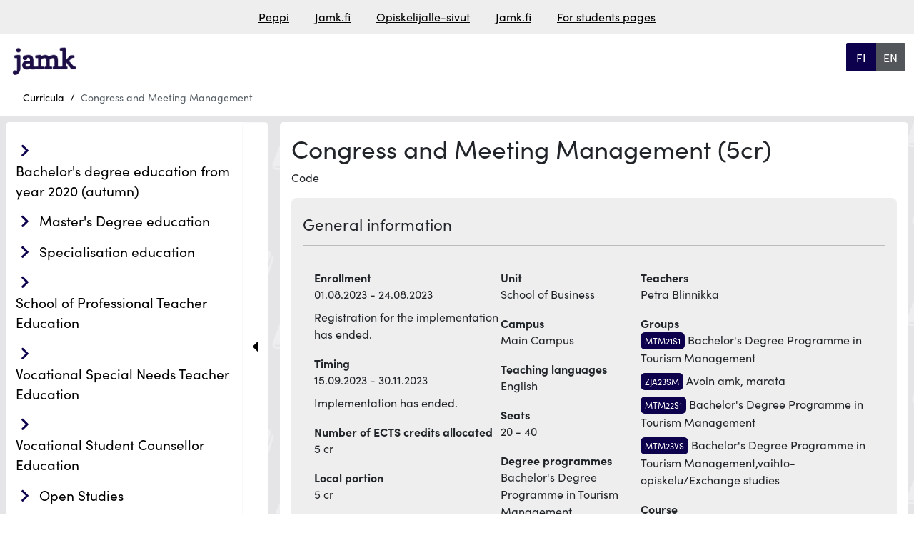

--- FILE ---
content_type: text/html; charset=UTF-8
request_url: https://opetussuunnitelmat.peppi.jamk.fi/realization/41930?lang=en
body_size: 11101
content:
<!doctype html>
<html lang="en" data-app-url="https://opetussuunnitelmat.peppi.jamk.fi">
<head>
    <meta charset="utf-8">
<meta name="viewport" content="width=device-width, initial-scale=1, shrink-to-fit=no">
<meta name="HandheldFriendly" content="true">
<meta name="MobileOptimized" content="width">

<meta name="csrf-token" content="gJsjjzoKGIg4No94DOEfSs6B3OrGxX1z28F2Z6LX">


<base href="/">

<title>
                  Congress and Meeting Management
     |
    Curricula, JAMK
</title>

<meta name="description" content="Congress and Meeting Management | Curricula, JAMK">

    <link rel="stylesheet" href="https://use.typekit.net/vaw6eax.css">


<script defer src="https://opetussuunnitelmat.peppi.jamk.fi/js/lib/bootstrap.bundle.min.js?u=1754913978"></script>
<script defer src="https://opetussuunnitelmat.peppi.jamk.fi/js/lib/anchor.min.js?u=1754913978"></script>



<link type="text/css" rel="stylesheet" href="https://opetussuunnitelmat.peppi.jamk.fi/css/lib/bootstrap.min.css?u=1754913978" />
<link type="text/css" rel="stylesheet" href="https://opetussuunnitelmat.peppi.jamk.fi/assets/css/fontawesome660-all.min.css?u=1754913978" />



<link type="text/css" rel="stylesheet" href="https://opetussuunnitelmat.peppi.jamk.fi/css/index.css?u=1760353978" />
<link type="text/css" rel="stylesheet" href="https://opetussuunnitelmat.peppi.jamk.fi/css/custom_styles.css?u=1754913978" />


<meta property="og:title" content="     Congress and Meeting Management  ">
<meta property="og:description" content="Congress and Meeting Management | Curricula, JAMK">
<meta property="og:image" content="">
<meta property="og:url" content="https://opetussuunnitelmat.peppi.jamk.fi/realization/41930">
<meta property="og:type" content="website">
<meta property="og:site_name" content="Curricula, JAMK">
<meta property="og:locale" content="en">

<meta name="twitter:card" content="">
<meta name="twitter:title" content="     Congress and Meeting Management  ">
<meta name="twitter:description" content="Congress and Meeting Management | Curricula, JAMK">
<meta name="twitter:image" content="">









                            


    <link rel="icon" type="image/svg+xml" href="https://opetussuunnitelmat.peppi.jamk.fi/img/favicon.svg">


    <link rel="alternate" hreflang="fi" href="https://opetussuunnitelmat.peppi.jamk.fi/realization/41930?lang=fi">
    <link rel="alternate" hreflang="en" href="https://opetussuunnitelmat.peppi.jamk.fi/realization/41930?lang=en">
<link rel="alternate" hreflang="x-default"
      href="https://opetussuunnitelmat.peppi.jamk.fi/realization/41930?lang=en">

<link rel="canonical" href="https://opetussuunnitelmat.peppi.jamk.fi/realization/41930">





<script type="application/ld+json">
    {"@context":"https://schema.org","@type":"BreadcrumbList","itemListElement":[{"@type":"ListItem","position":1,"name":"Curricula","item":"https://opetussuunnitelmat.peppi.jamk.fi"}]}
</script>
</head>
<body class="">

            <header class="container-fluid roo-header">
    <div id="top" class="accessibility-shortcuts">
        <a href="https://opetussuunnitelmat.peppi.jamk.fi/realization/41930#main-content"
           class="sr-only sr-only-focusable"> Skip to main content</a>
        
    </div>

    <div class="row linkbar p-1">
                    <div class="screen-reader-only">Link list</div>
<div class="roo-link-bar m-auto ">
    <ul class="text-center p-0 m-2">
                                                        <li class="m-auto d-inline"><a class="pe-3 ps-3" href="https://peppi.jamk.fi">Peppi</a></li>
                                                                                    <li class="m-auto d-inline"><a class="pe-3 ps-3" href="https://www.jamk.fi/">Jamk.fi</a></li>
                                                                                    <li class="m-auto d-inline"><a class="pe-3 ps-3" href="https://www.jamk.fi/fi/opiskelijalle">Opiskelijalle-sivut</a></li>
                                                                                    <li class="m-auto d-inline"><a class="pe-3 ps-3" href="https://www.jamk.fi/en/">Jamk.fi</a></li>
                                                                                    <li class="m-auto d-inline"><a class="pe-3 ps-3" href="https://www.jamk.fi/en/for-students">For students pages</a></li>
                                        </ul>

</div>
            </div>

    
    
        <div class="row d-flex justify-content-between roo-topHeader">
            <div class="col-7 col-sm-7 col-md-8 col-lg-9 col-xl-10">
                <div class="logo">
                    <div class="navbar-brand">
                                    <img src="https://opetussuunnitelmat.peppi.jamk.fi/img/logo.png" class="d-inline-block align-top"
                 alt="Jyväskylän Ammattikorkeakoulu" title="Jyväskylän Ammattikorkeakoulu"
                 fetchpriority="high"/>
            </div>
                </div>
            </div>

            <div class="col-4 col-sm-4 col-md-3 col-lg-2 col-xl-1">

                <div class="screen-reader-only">Choose language</div>
    <div class="roo-languageSelect btn-group">

                    <a class="w-100 btn btn-primary
    "
               aria-current="false"
               href="https://opetussuunnitelmat.peppi.jamk.fi/realization/41930?lang=fi"
            >
                <span class="screen-reader-only">siirry suomenkieliselle sivulle</span>
                <span aria-hidden="true"> FI</span>
            </a>
                    <a class="w-100 btn btn-primary
            active
    "
               aria-current="page"
               href="https://opetussuunnitelmat.peppi.jamk.fi/realization/41930?lang=en"
            >
                <span class="screen-reader-only">change language to english</span>
                <span aria-hidden="true"> EN</span>
            </a>
            </div>
            </div>
        </div>
    



    
    <div class="row">

        
        <div class="row justify-content-left roo-breadcrumb">
                            <nav aria-label="Breadcrumb">
    <div class="d-none d-md-block">
	<ol class="breadcrumb">
                                                                                        <li class="breadcrumb-item">
                            <a href="https://opetussuunnitelmat.peppi.jamk.fi">Curricula</a>
                        </li>
                                                                                                                <li class="breadcrumb-item item-disabled">
                    <a>Congress and Meeting Management</a>
                </li>
                                            	</ol>
    </div>
    <div class="d-md-none d-block">
        <ol class="breadcrumb">
                                                                                                                    <li class="breadcrumb-item">
                                <a href="https://opetussuunnitelmat.peppi.jamk.fi">
                                    <i class="fas fa-chevron-left"></i>
                                    Previous page: Curricula</a>
                            </li>
                                                                                                                                                            </ol>
    </div>
</nav>

                    </div>
    </div>


</header>
    <main class="container-fluid">

                    <div class="row">
                    <div class="roo-nav">
                                    <div class="navWrapper row">
    <div class="roo-sidebar roo-sidemenu">
        <nav class="navbar navbar-expand-lg col" aria-label="Main navigation">
            <button class="navbar-toggler m-auto" data-bs-toggle="collapse" data-bs-target=".navbar-collapse"
                    aria-controls="navbar-collapse">
                <span class="mobile-nav">
                        Menu
                    </span>
                <i class="fa-solid fa-bars"></i>
            </button>
            <div class="navbar-collapse collapse">
                <ul id="valikko"
    class="list-group list-group-flush collapse  show ">
                    <li class="bachelor&#039;s_degree_education_from_year_2020_(autumn) 48 education_type
         list-group-item menuItem menuLevel-1  ">
            
                                                <span class="navbtn btn rounded text-left inline btn2">
                        <div class="showhidebutts collapsesArea education_type 48"
                             aria-label=" Bachelor&#039;s degree education from year 2020 (autumn)"
                             data-collapses-area="#valikko_48"
                             data-collapsed-initially="true"
                        >
                            <span class="showhidebutt show"><i class="fas fa-chevron-right"></i></span>
                            <span class="showhidebutt hide"><i class="fas fa-chevron-down"></i></span>
                        </div>
                    
                    <a class="btn rounded text-left  " href="https://opetussuunnitelmat.peppi.jamk.fi/48">
                            Bachelor&#039;s degree education from year 2020 (autumn)
                    </a>
                    </span>
                            
            
                            <ul id="valikko_48"
    class="list-group list-group-flush collapse   ">
                    <li class="education_in_finnish fi education_language
         list-group-item menuItem menuLevel-2  ">
            
                                                <span class="navbtn btn rounded text-left inline btn2">
                        <div class="showhidebutts collapsesArea education_language fi"
                             aria-label=" Education in Finnish"
                             data-collapses-area="#valikko_48_fi"
                             data-collapsed-initially="true"
                        >
                            <span class="showhidebutt show"><i class="fas fa-chevron-right"></i></span>
                            <span class="showhidebutt hide"><i class="fas fa-chevron-down"></i></span>
                        </div>
                    
                    <a class="btn rounded text-left  " href="https://opetussuunnitelmat.peppi.jamk.fi/48/fi">
                            Education in Finnish
                    </a>
                    </span>
                            
            
                            <ul id="valikko_48_fi"
    class="list-group list-group-flush collapse   ">
                    <li class="education 53 education_sector
         list-group-item menuItem menuLevel-3  ">
            
                                                <span class="navbtn btn rounded text-left inline btn2">
                        <div class="showhidebutts collapsesArea education_sector 53"
                             aria-label=" Education"
                             data-collapses-area="#valikko_48_fi_53"
                             data-collapsed-initially="true"
                        >
                            <span class="showhidebutt show"><i class="fas fa-chevron-right"></i></span>
                            <span class="showhidebutt hide"><i class="fas fa-chevron-down"></i></span>
                        </div>
                    
                    <a class="btn rounded text-left  " href="https://opetussuunnitelmat.peppi.jamk.fi/48/fi/53">
                            Education
                    </a>
                    </span>
                            
            
                            <ul id="valikko_48_fi_53"
    class="list-group list-group-flush collapse   ">
                    <li class="bachelor&#039;s_degree_programme_in_music_pedagogue 5195 degree_programme
         list-group-item menuItem menuLevel-4  ">
            
                            
                <a href="https://opetussuunnitelmat.peppi.jamk.fi/48/fi/53/5195"
                   class="rounded menuItemLink ">
                    Bachelor&#039;s Degree Programme in Music Pedagogue
                </a>
            
            
            
        </li>
                    <li class="bachelor&#039;s_degree_programme_in_music_pedagogue,_instrumental_teaching_and_group_pedagogy 175530 degree_programme
         list-group-item menuItem menuLevel-4  ">
            
                            
                <a href="https://opetussuunnitelmat.peppi.jamk.fi/48/fi/53/175530"
                   class="rounded menuItemLink ">
                    Bachelor&#039;s Degree Programme in Music Pedagogue, Instrumental Teaching and Group Pedagogy
                </a>
            
            
            
        </li>
                    <li class="bachelor&#039;s_degree_programme_in_music_pedagogue,_early_childhood_music_education_and_cultural_well-being 175531 degree_programme
         list-group-item menuItem menuLevel-4  ">
            
                            
                <a href="https://opetussuunnitelmat.peppi.jamk.fi/48/fi/53/175531"
                   class="rounded menuItemLink ">
                    Bachelor&#039;s Degree Programme in Music Pedagogue, Early Childhood Music Education and Cultural Well-being
                </a>
            
            
            
        </li>
    </ul>
            
        </li>
                    <li class="business,_administration_and_law 58 education_sector
         list-group-item menuItem menuLevel-3  ">
            
                                                <span class="navbtn btn rounded text-left inline btn2">
                        <div class="showhidebutts collapsesArea education_sector 58"
                             aria-label=" Business, administration and law"
                             data-collapses-area="#valikko_48_fi_58"
                             data-collapsed-initially="true"
                        >
                            <span class="showhidebutt show"><i class="fas fa-chevron-right"></i></span>
                            <span class="showhidebutt hide"><i class="fas fa-chevron-down"></i></span>
                        </div>
                    
                    <a class="btn rounded text-left  " href="https://opetussuunnitelmat.peppi.jamk.fi/48/fi/58">
                            Business, administration and law
                    </a>
                    </span>
                            
            
                            <ul id="valikko_48_fi_58"
    class="list-group list-group-flush collapse   ">
                    <li class="bachelor&#039;s_degree_programme_in_business_management 5159 degree_programme
         list-group-item menuItem menuLevel-4  ">
            
                            
                <a href="https://opetussuunnitelmat.peppi.jamk.fi/48/fi/58/5159"
                   class="rounded menuItemLink ">
                    Bachelor&#039;s Degree Programme in Business Management
                </a>
            
            
            
        </li>
                    <li class="bachelor&#039;s_degree_programme_in_business_administration 201813 degree_programme
         list-group-item menuItem menuLevel-4  ">
            
                            
                <a href="https://opetussuunnitelmat.peppi.jamk.fi/48/fi/58/201813"
                   class="rounded menuItemLink ">
                    Bachelor&#039;s Degree Programme in Business Administration
                </a>
            
            
            
        </li>
                    <li class="bachelor&#039;s_degree_programme_in_team_academy 5156 degree_programme
         list-group-item menuItem menuLevel-4  ">
            
                            
                <a href="https://opetussuunnitelmat.peppi.jamk.fi/48/fi/58/5156"
                   class="rounded menuItemLink ">
                    Bachelor&#039;s Degree Programme in Team Academy
                </a>
            
            
            
        </li>
    </ul>
            
        </li>
                    <li class="agriculture_and_forestry 61 education_sector
         list-group-item menuItem menuLevel-3  ">
            
                                                <span class="navbtn btn rounded text-left inline btn2">
                        <div class="showhidebutts collapsesArea education_sector 61"
                             aria-label=" Agriculture and forestry"
                             data-collapses-area="#valikko_48_fi_61"
                             data-collapsed-initially="true"
                        >
                            <span class="showhidebutt show"><i class="fas fa-chevron-right"></i></span>
                            <span class="showhidebutt hide"><i class="fas fa-chevron-down"></i></span>
                        </div>
                    
                    <a class="btn rounded text-left  " href="https://opetussuunnitelmat.peppi.jamk.fi/48/fi/61">
                            Agriculture and forestry
                    </a>
                    </span>
                            
            
                            <ul id="valikko_48_fi_61"
    class="list-group list-group-flush collapse   ">
                    <li class="bachelor&#039;s_degree_programme_in_agricultural_and_rural_industries 5205 degree_programme
         list-group-item menuItem menuLevel-4  ">
            
                            
                <a href="https://opetussuunnitelmat.peppi.jamk.fi/48/fi/61/5205"
                   class="rounded menuItemLink ">
                    Bachelor&#039;s Degree Programme in Agricultural and Rural Industries
                </a>
            
            
            
        </li>
    </ul>
            
        </li>
                    <li class="services 64 education_sector
         list-group-item menuItem menuLevel-3  ">
            
                                                <span class="navbtn btn rounded text-left inline btn2">
                        <div class="showhidebutts collapsesArea education_sector 64"
                             aria-label=" Services"
                             data-collapses-area="#valikko_48_fi_64"
                             data-collapsed-initially="true"
                        >
                            <span class="showhidebutt show"><i class="fas fa-chevron-right"></i></span>
                            <span class="showhidebutt hide"><i class="fas fa-chevron-down"></i></span>
                        </div>
                    
                    <a class="btn rounded text-left  " href="https://opetussuunnitelmat.peppi.jamk.fi/48/fi/64">
                            Services
                    </a>
                    </span>
                            
            
                            <ul id="valikko_48_fi_64"
    class="list-group list-group-flush collapse   ">
                    <li class="bachelor&#039;s_degree_programme_in_service_business 5221 degree_programme
         list-group-item menuItem menuLevel-4  ">
            
                            
                <a href="https://opetussuunnitelmat.peppi.jamk.fi/48/fi/64/5221"
                   class="rounded menuItemLink ">
                    Bachelor&#039;s Degree Programme in Service Business
                </a>
            
            
            
        </li>
    </ul>
            
        </li>
                    <li class="engineering_and_technology 60 education_sector
         list-group-item menuItem menuLevel-3  ">
            
                                                <span class="navbtn btn rounded text-left inline btn2">
                        <div class="showhidebutts collapsesArea education_sector 60"
                             aria-label=" Engineering and technology"
                             data-collapses-area="#valikko_48_fi_60"
                             data-collapsed-initially="true"
                        >
                            <span class="showhidebutt show"><i class="fas fa-chevron-right"></i></span>
                            <span class="showhidebutt hide"><i class="fas fa-chevron-down"></i></span>
                        </div>
                    
                    <a class="btn rounded text-left  " href="https://opetussuunnitelmat.peppi.jamk.fi/48/fi/60">
                            Engineering and technology
                    </a>
                    </span>
                            
            
                            <ul id="valikko_48_fi_60"
    class="list-group list-group-flush collapse   ">
                    <li class="bachelor&#039;s_degree_programme_in_energy_and_environmental_technology 5277 degree_programme
         list-group-item menuItem menuLevel-4  ">
            
                            
                <a href="https://opetussuunnitelmat.peppi.jamk.fi/48/fi/60/5277"
                   class="rounded menuItemLink ">
                    Bachelor&#039;s Degree Programme in Energy and Environmental Technology
                </a>
            
            
            
        </li>
                    <li class="bachelor&#039;s_degree_programme_in_mechanical_engineering 5279 degree_programme
         list-group-item menuItem menuLevel-4  ">
            
                            
                <a href="https://opetussuunnitelmat.peppi.jamk.fi/48/fi/60/5279"
                   class="rounded menuItemLink ">
                    Bachelor&#039;s Degree Programme in Mechanical Engineering
                </a>
            
            
            
        </li>
                    <li class="bachelor&#039;s_degree_programme_in_logistics 5284 degree_programme
         list-group-item menuItem menuLevel-4  ">
            
                            
                <a href="https://opetussuunnitelmat.peppi.jamk.fi/48/fi/60/5284"
                   class="rounded menuItemLink ">
                    Bachelor&#039;s Degree Programme in Logistics
                </a>
            
            
            
        </li>
                    <li class="bachelor&#039;s_degree_programme_in_natural_resources_engineering 210613 degree_programme
         list-group-item menuItem menuLevel-4  ">
            
                            
                <a href="https://opetussuunnitelmat.peppi.jamk.fi/48/fi/60/210613"
                   class="rounded menuItemLink ">
                    Bachelor&#039;s Degree Programme in Natural Resources Engineering
                </a>
            
            
            
        </li>
                    <li class="bachelor&#039;s_degree_programme_in_construction_and_civil_engineering 5287 degree_programme
         list-group-item menuItem menuLevel-4  ">
            
                            
                <a href="https://opetussuunnitelmat.peppi.jamk.fi/48/fi/60/5287"
                   class="rounded menuItemLink ">
                    Bachelor&#039;s Degree Programme in Construction and Civil Engineering
                </a>
            
            
            
        </li>
                    <li class="bachelor&#039;s_degree_programme_in_construction_management 118899 degree_programme
         list-group-item menuItem menuLevel-4  ">
            
                            
                <a href="https://opetussuunnitelmat.peppi.jamk.fi/48/fi/60/118899"
                   class="rounded menuItemLink ">
                    Bachelor&#039;s Degree Programme in Construction Management
                </a>
            
            
            
        </li>
                    <li class="bachelor&#039;s_degree_programme_in_electrical_and_automation_engineering 5288 degree_programme
         list-group-item menuItem menuLevel-4  ">
            
                            
                <a href="https://opetussuunnitelmat.peppi.jamk.fi/48/fi/60/5288"
                   class="rounded menuItemLink ">
                    Bachelor&#039;s Degree Programme in Electrical and Automation Engineering
                </a>
            
            
            
        </li>
    </ul>
            
        </li>
                    <li class="health_and_welfare 63 education_sector
         list-group-item menuItem menuLevel-3  ">
            
                                                <span class="navbtn btn rounded text-left inline btn2">
                        <div class="showhidebutts collapsesArea education_sector 63"
                             aria-label=" Health and welfare"
                             data-collapses-area="#valikko_48_fi_63"
                             data-collapsed-initially="true"
                        >
                            <span class="showhidebutt show"><i class="fas fa-chevron-right"></i></span>
                            <span class="showhidebutt hide"><i class="fas fa-chevron-down"></i></span>
                        </div>
                    
                    <a class="btn rounded text-left  " href="https://opetussuunnitelmat.peppi.jamk.fi/48/fi/63">
                            Health and welfare
                    </a>
                    </span>
                            
            
                            <ul id="valikko_48_fi_63"
    class="list-group list-group-flush collapse   ">
                    <li class="bachelor&#039;s_degree_programme_in_physiotherapy 5238 degree_programme
         list-group-item menuItem menuLevel-4  ">
            
                            
                <a href="https://opetussuunnitelmat.peppi.jamk.fi/48/fi/63/5238"
                   class="rounded menuItemLink ">
                    Bachelor&#039;s Degree Programme in Physiotherapy
                </a>
            
            
            
        </li>
                    <li class="bachelor&#039;s_degree_programme_in_rehabilitation_counselling 5262 degree_programme
         list-group-item menuItem menuLevel-4  ">
            
                            
                <a href="https://opetussuunnitelmat.peppi.jamk.fi/48/fi/63/5262"
                   class="rounded menuItemLink ">
                    Bachelor&#039;s Degree Programme in Rehabilitation Counselling
                </a>
            
            
            
        </li>
                    <li class="degree_programme_in_midwifery 5266 degree_programme
         list-group-item menuItem menuLevel-4  ">
            
                            
                <a href="https://opetussuunnitelmat.peppi.jamk.fi/48/fi/63/5266"
                   class="rounded menuItemLink ">
                    Degree Programme in Midwifery
                </a>
            
            
            
        </li>
                    <li class="degree_programme_in_nursing 5237 degree_programme
         list-group-item menuItem menuLevel-4  ">
            
                            
                <a href="https://opetussuunnitelmat.peppi.jamk.fi/48/fi/63/5237"
                   class="rounded menuItemLink ">
                    Degree Programme in Nursing
                </a>
            
            
            
        </li>
                    <li class="bachelor&#039;s_degree_programme_in_social_services 5267 degree_programme
         list-group-item menuItem menuLevel-4  ">
            
                            
                <a href="https://opetussuunnitelmat.peppi.jamk.fi/48/fi/63/5267"
                   class="rounded menuItemLink ">
                    Bachelor&#039;s Degree Programme in Social Services
                </a>
            
            
            
        </li>
                    <li class="bachelor&#039;s_degree_programme_in_occupational_therapy 5273 degree_programme
         list-group-item menuItem menuLevel-4  ">
            
                            
                <a href="https://opetussuunnitelmat.peppi.jamk.fi/48/fi/63/5273"
                   class="rounded menuItemLink ">
                    Bachelor&#039;s Degree Programme in Occupational Therapy
                </a>
            
            
            
        </li>
    </ul>
            
        </li>
                    <li class="information_and_communication_technologies 59 education_sector
         list-group-item menuItem menuLevel-3  ">
            
                                                <span class="navbtn btn rounded text-left inline btn2">
                        <div class="showhidebutts collapsesArea education_sector 59"
                             aria-label=" Information and communication technologies"
                             data-collapses-area="#valikko_48_fi_59"
                             data-collapsed-initially="true"
                        >
                            <span class="showhidebutt show"><i class="fas fa-chevron-right"></i></span>
                            <span class="showhidebutt hide"><i class="fas fa-chevron-down"></i></span>
                        </div>
                    
                    <a class="btn rounded text-left  " href="https://opetussuunnitelmat.peppi.jamk.fi/48/fi/59">
                            Information and communication technologies
                    </a>
                    </span>
                            
            
                            <ul id="valikko_48_fi_59"
    class="list-group list-group-flush collapse   ">
                    <li class="bachelor&#039;s_degree_programme_in_information_and_communications_technology 5290 degree_programme
         list-group-item menuItem menuLevel-4  ">
            
                            
                <a href="https://opetussuunnitelmat.peppi.jamk.fi/48/fi/59/5290"
                   class="rounded menuItemLink ">
                    Bachelor&#039;s Degree Programme in Information and Communications Technology
                </a>
            
            
            
        </li>
                    <li class="bachelor&#039;s_degree_programme_in_business_information_technology 5158 degree_programme
         list-group-item menuItem menuLevel-4  ">
            
                            
                <a href="https://opetussuunnitelmat.peppi.jamk.fi/48/fi/59/5158"
                   class="rounded menuItemLink ">
                    Bachelor&#039;s Degree Programme in Business Information Technology
                </a>
            
            
            
        </li>
    </ul>
            
        </li>
    </ul>
            
        </li>
                    <li class="education_in_english en education_language
         list-group-item menuItem menuLevel-2  ">
            
                                                <span class="navbtn btn rounded text-left inline btn2">
                        <div class="showhidebutts collapsesArea education_language en"
                             aria-label=" Education in English"
                             data-collapses-area="#valikko_48_en"
                             data-collapsed-initially="true"
                        >
                            <span class="showhidebutt show"><i class="fas fa-chevron-right"></i></span>
                            <span class="showhidebutt hide"><i class="fas fa-chevron-down"></i></span>
                        </div>
                    
                    <a class="btn rounded text-left  " href="https://opetussuunnitelmat.peppi.jamk.fi/48/en">
                            Education in English
                    </a>
                    </span>
                            
            
                            <ul id="valikko_48_en"
    class="list-group list-group-flush collapse  show ">
                    <li class="business,_administration_and_law 58 education_sector
         list-group-item menuItem menuLevel-3  ">
            
                                                <span class="navbtn btn rounded text-left inline btn2">
                        <div class="showhidebutts collapsesArea education_sector 58"
                             aria-label=" Business, administration and law"
                             data-collapses-area="#valikko_48_en_58"
                             data-collapsed-initially="true"
                        >
                            <span class="showhidebutt show"><i class="fas fa-chevron-right"></i></span>
                            <span class="showhidebutt hide"><i class="fas fa-chevron-down"></i></span>
                        </div>
                    
                    <a class="btn rounded text-left  " href="https://opetussuunnitelmat.peppi.jamk.fi/48/en/58">
                            Business, administration and law
                    </a>
                    </span>
                            
            
                            <ul id="valikko_48_en_58"
    class="list-group list-group-flush collapse   ">
                    <li class="bachelor&#039;s_degree_programme_in_international_business 5143 degree_programme
         list-group-item menuItem menuLevel-4  ">
            
                            
                <a href="https://opetussuunnitelmat.peppi.jamk.fi/48/en/58/5143"
                   class="rounded menuItemLink ">
                    Bachelor&#039;s Degree Programme in International Business
                </a>
            
            
            
        </li>
    </ul>
            
        </li>
                    <li class="services 64 education_sector
         list-group-item menuItem menuLevel-3  ">
            
                                                <span class="navbtn btn rounded text-left inline btn2">
                        <div class="showhidebutts collapsesArea education_sector 64"
                             aria-label=" Services"
                             data-collapses-area="#valikko_48_en_64"
                             data-collapsed-initially="true"
                        >
                            <span class="showhidebutt show"><i class="fas fa-chevron-right"></i></span>
                            <span class="showhidebutt hide"><i class="fas fa-chevron-down"></i></span>
                        </div>
                    
                    <a class="btn rounded text-left  " href="https://opetussuunnitelmat.peppi.jamk.fi/48/en/64">
                            Services
                    </a>
                    </span>
                            
            
                            <ul id="valikko_48_en_64"
    class="list-group list-group-flush collapse   ">
                    <li class="bachelor&#039;s_degree_programme_in_tourism_management 5224 degree_programme
         list-group-item menuItem menuLevel-4  ">
            
                            
                <a href="https://opetussuunnitelmat.peppi.jamk.fi/48/en/64/5224"
                   class="rounded menuItemLink ">
                    Bachelor&#039;s Degree Programme in Tourism Management
                </a>
            
            
            
        </li>
    </ul>
            
        </li>
                    <li class="engineering_and_technology 60 education_sector
         list-group-item menuItem menuLevel-3  ">
            
                                                <span class="navbtn btn rounded text-left inline btn2">
                        <div class="showhidebutts collapsesArea education_sector 60"
                             aria-label=" Engineering and technology"
                             data-collapses-area="#valikko_48_en_60"
                             data-collapsed-initially="true"
                        >
                            <span class="showhidebutt show"><i class="fas fa-chevron-right"></i></span>
                            <span class="showhidebutt hide"><i class="fas fa-chevron-down"></i></span>
                        </div>
                    
                    <a class="btn rounded text-left  " href="https://opetussuunnitelmat.peppi.jamk.fi/48/en/60">
                            Engineering and technology
                    </a>
                    </span>
                            
            
                            <ul id="valikko_48_en_60"
    class="list-group list-group-flush collapse   ">
                    <li class="bachelor&#039;s_degree_programme_in_automation_and_robotics 111419 degree_programme
         list-group-item menuItem menuLevel-4  ">
            
                            
                <a href="https://opetussuunnitelmat.peppi.jamk.fi/48/en/60/111419"
                   class="rounded menuItemLink ">
                    Bachelor&#039;s Degree Programme in Automation and Robotics
                </a>
            
            
            
        </li>
                    <li class="bachelor&#039;s_degree_programme_in_purchasing_and_logistics_engineering 22411 degree_programme
         list-group-item menuItem menuLevel-4  ">
            
                            
                <a href="https://opetussuunnitelmat.peppi.jamk.fi/48/en/60/22411"
                   class="rounded menuItemLink ">
                    Bachelor&#039;s Degree Programme in Purchasing and Logistics Engineering
                </a>
            
            
            
        </li>
    </ul>
            
        </li>
                    <li class="health_and_welfare 63 education_sector
         list-group-item menuItem menuLevel-3  ">
            
                                                <span class="navbtn btn rounded text-left inline btn2">
                        <div class="showhidebutts collapsesArea education_sector 63"
                             aria-label=" Health and welfare"
                             data-collapses-area="#valikko_48_en_63"
                             data-collapsed-initially="true"
                        >
                            <span class="showhidebutt show"><i class="fas fa-chevron-right"></i></span>
                            <span class="showhidebutt hide"><i class="fas fa-chevron-down"></i></span>
                        </div>
                    
                    <a class="btn rounded text-left  " href="https://opetussuunnitelmat.peppi.jamk.fi/48/en/63">
                            Health and welfare
                    </a>
                    </span>
                            
            
                            <ul id="valikko_48_en_63"
    class="list-group list-group-flush collapse   ">
                    <li class="bachelor&#039;s_degree_programme_in_nursing 5265 degree_programme
         list-group-item menuItem menuLevel-4  ">
            
                            
                <a href="https://opetussuunnitelmat.peppi.jamk.fi/48/en/63/5265"
                   class="rounded menuItemLink ">
                    Bachelor&#039;s Degree Programme in Nursing
                </a>
            
            
            
        </li>
    </ul>
            
        </li>
                    <li class="information_and_communication_technologies 59 education_sector
         list-group-item menuItem menuLevel-3  ">
            
                                                <span class="navbtn btn rounded text-left inline btn2">
                        <div class="showhidebutts collapsesArea education_sector 59"
                             aria-label=" Information and communication technologies"
                             data-collapses-area="#valikko_48_en_59"
                             data-collapsed-initially="true"
                        >
                            <span class="showhidebutt show"><i class="fas fa-chevron-right"></i></span>
                            <span class="showhidebutt hide"><i class="fas fa-chevron-down"></i></span>
                        </div>
                    
                    <a class="btn rounded text-left  " href="https://opetussuunnitelmat.peppi.jamk.fi/48/en/59">
                            Information and communication technologies
                    </a>
                    </span>
                            
            
                            <ul id="valikko_48_en_59"
    class="list-group list-group-flush collapse   ">
                    <li class="bachelor&#039;s_degree_programme_in_business_information_technology 21547 degree_programme
         list-group-item menuItem menuLevel-4  ">
            
                            
                <a href="https://opetussuunnitelmat.peppi.jamk.fi/48/en/59/21547"
                   class="rounded menuItemLink ">
                    Bachelor&#039;s Degree Programme in Business Information Technology
                </a>
            
            
            
        </li>
                    <li class="bachelor&#039;s_degree_programme_in_information_and_communications_technology 82940 degree_programme
         list-group-item menuItem menuLevel-4  ">
            
                            
                <a href="https://opetussuunnitelmat.peppi.jamk.fi/48/en/59/82940"
                   class="rounded menuItemLink ">
                    Bachelor&#039;s Degree Programme in Information and Communications Technology
                </a>
            
            
            
        </li>
    </ul>
            
        </li>
    </ul>
            
        </li>
    </ul>
            
        </li>
                    <li class="master&#039;s_degree_education 4852 education_type
         list-group-item menuItem menuLevel-1  ">
            
                                                <span class="navbtn btn rounded text-left inline btn2">
                        <div class="showhidebutts collapsesArea education_type 4852"
                             aria-label=" Master&#039;s Degree education"
                             data-collapses-area="#valikko_4852"
                             data-collapsed-initially="true"
                        >
                            <span class="showhidebutt show"><i class="fas fa-chevron-right"></i></span>
                            <span class="showhidebutt hide"><i class="fas fa-chevron-down"></i></span>
                        </div>
                    
                    <a class="btn rounded text-left  " href="https://opetussuunnitelmat.peppi.jamk.fi/4852">
                            Master&#039;s Degree education
                    </a>
                    </span>
                            
            
                            <ul id="valikko_4852"
    class="list-group list-group-flush collapse   ">
                    <li class="education_in_finnish fi education_language
         list-group-item menuItem menuLevel-2  ">
            
                                                <span class="navbtn btn rounded text-left inline btn2">
                        <div class="showhidebutts collapsesArea education_language fi"
                             aria-label=" Education in Finnish"
                             data-collapses-area="#valikko_4852_fi"
                             data-collapsed-initially="true"
                        >
                            <span class="showhidebutt show"><i class="fas fa-chevron-right"></i></span>
                            <span class="showhidebutt hide"><i class="fas fa-chevron-down"></i></span>
                        </div>
                    
                    <a class="btn rounded text-left  " href="https://opetussuunnitelmat.peppi.jamk.fi/4852/fi">
                            Education in Finnish
                    </a>
                    </span>
                            
            
                            <ul id="valikko_4852_fi"
    class="list-group list-group-flush collapse   ">
                    <li class="education 53 education_sector
         list-group-item menuItem menuLevel-3  ">
            
                                                <span class="navbtn btn rounded text-left inline btn2">
                        <div class="showhidebutts collapsesArea education_sector 53"
                             aria-label=" Education"
                             data-collapses-area="#valikko_4852_fi_53"
                             data-collapsed-initially="true"
                        >
                            <span class="showhidebutt show"><i class="fas fa-chevron-right"></i></span>
                            <span class="showhidebutt hide"><i class="fas fa-chevron-down"></i></span>
                        </div>
                    
                    <a class="btn rounded text-left  " href="https://opetussuunnitelmat.peppi.jamk.fi/4852/fi/53">
                            Education
                    </a>
                    </span>
                            
            
                            <ul id="valikko_4852_fi_53"
    class="list-group list-group-flush collapse   ">
                    <li class="johtamisen_tutkinto-ohjelma,_ylempi_amk,_musiikkipedagogi 178420 degree_programme
         list-group-item menuItem menuLevel-4  ">
            
                            
                <a href="https://opetussuunnitelmat.peppi.jamk.fi/4852/fi/53/178420"
                   class="rounded menuItemLink ">
                    Johtamisen tutkinto-ohjelma, ylempi AMK, Musiikkipedagogi
                </a>
            
            
            
        </li>
                    <li class="master’s_degree_programme_in_music_pedagogue 5301 degree_programme
         list-group-item menuItem menuLevel-4  ">
            
                            
                <a href="https://opetussuunnitelmat.peppi.jamk.fi/4852/fi/53/5301"
                   class="rounded menuItemLink ">
                    Master’s Degree Programme in Music Pedagogue
                </a>
            
            
            
        </li>
                    <li class="master&#039;s_degree_programme_in_project_management 178426 degree_programme
         list-group-item menuItem menuLevel-4  ">
            
                            
                <a href="https://opetussuunnitelmat.peppi.jamk.fi/4852/fi/53/178426"
                   class="rounded menuItemLink ">
                    Master&#039;s Degree Programme in Project Management
                </a>
            
            
            
        </li>
    </ul>
            
        </li>
                    <li class="business,_administration_and_law 58 education_sector
         list-group-item menuItem menuLevel-3  ">
            
                                                <span class="navbtn btn rounded text-left inline btn2">
                        <div class="showhidebutts collapsesArea education_sector 58"
                             aria-label=" Business, administration and law"
                             data-collapses-area="#valikko_4852_fi_58"
                             data-collapsed-initially="true"
                        >
                            <span class="showhidebutt show"><i class="fas fa-chevron-right"></i></span>
                            <span class="showhidebutt hide"><i class="fas fa-chevron-down"></i></span>
                        </div>
                    
                    <a class="btn rounded text-left  " href="https://opetussuunnitelmat.peppi.jamk.fi/4852/fi/58">
                            Business, administration and law
                    </a>
                    </span>
                            
            
                            <ul id="valikko_4852_fi_58"
    class="list-group list-group-flush collapse   ">
                    <li class="master’s_degree_programme_in_management_and_leadership 178421 degree_programme
         list-group-item menuItem menuLevel-4  ">
            
                            
                <a href="https://opetussuunnitelmat.peppi.jamk.fi/4852/fi/58/178421"
                   class="rounded menuItemLink ">
                    Master’s Degree Programme in Management and Leadership
                </a>
            
            
            
        </li>
                    <li class="master&#039;s_degree_programme_in_logistics,_business_administration 202294 degree_programme
         list-group-item menuItem menuLevel-4  ">
            
                            
                <a href="https://opetussuunnitelmat.peppi.jamk.fi/4852/fi/58/202294"
                   class="rounded menuItemLink ">
                    Master&#039;s Degree Programme in Logistics, Business Administration
                </a>
            
            
            
        </li>
                    <li class="master’s_degree_programme_in_business_and_financial_management 5294 degree_programme
         list-group-item menuItem menuLevel-4  ">
            
                            
                <a href="https://opetussuunnitelmat.peppi.jamk.fi/4852/fi/58/5294"
                   class="rounded menuItemLink ">
                    Master’s Degree Programme in Business and Financial Management
                </a>
            
            
            
        </li>
                    <li class="master&#039;s_degree_programme_in_project_management 139860 degree_programme
         list-group-item menuItem menuLevel-4  ">
            
                            
                <a href="https://opetussuunnitelmat.peppi.jamk.fi/4852/fi/58/139860"
                   class="rounded menuItemLink ">
                    Master&#039;s Degree Programme in Project Management
                </a>
            
            
            
        </li>
                    <li class="master&#039;s_degree_programme_in_economy_and_management_of_public_administration 210566 degree_programme
         list-group-item menuItem menuLevel-4  ">
            
                            
                <a href="https://opetussuunnitelmat.peppi.jamk.fi/4852/fi/58/210566"
                   class="rounded menuItemLink ">
                    Master&#039;s Degree Programme in Economy and Management of Public Administration
                </a>
            
            
            
        </li>
                    <li class="master&#039;s_degree_programme_in_business_network_management 5296 degree_programme
         list-group-item menuItem menuLevel-4  ">
            
                            
                <a href="https://opetussuunnitelmat.peppi.jamk.fi/4852/fi/58/5296"
                   class="rounded menuItemLink ">
                    Master&#039;s Degree Programme in Business Network Management
                </a>
            
            
            
        </li>
    </ul>
            
        </li>
                    <li class="agriculture_and_forestry 61 education_sector
         list-group-item menuItem menuLevel-3  ">
            
                                                <span class="navbtn btn rounded text-left inline btn2">
                        <div class="showhidebutts collapsesArea education_sector 61"
                             aria-label=" Agriculture and forestry"
                             data-collapses-area="#valikko_4852_fi_61"
                             data-collapsed-initially="true"
                        >
                            <span class="showhidebutt show"><i class="fas fa-chevron-right"></i></span>
                            <span class="showhidebutt hide"><i class="fas fa-chevron-down"></i></span>
                        </div>
                    
                    <a class="btn rounded text-left  " href="https://opetussuunnitelmat.peppi.jamk.fi/4852/fi/61">
                            Agriculture and forestry
                    </a>
                    </span>
                            
            
                            <ul id="valikko_4852_fi_61"
    class="list-group list-group-flush collapse   ">
                    <li class="master’s_degree_programme_in_bioeconomy_development 5302 degree_programme
         list-group-item menuItem menuLevel-4  ">
            
                            
                <a href="https://opetussuunnitelmat.peppi.jamk.fi/4852/fi/61/5302"
                   class="rounded menuItemLink ">
                    Master’s Degree Programme in Bioeconomy Development
                </a>
            
            
            
        </li>
                    <li class="master’s_degree_programme_in_management_and_leadership 178422 degree_programme
         list-group-item menuItem menuLevel-4  ">
            
                            
                <a href="https://opetussuunnitelmat.peppi.jamk.fi/4852/fi/61/178422"
                   class="rounded menuItemLink ">
                    Master’s Degree Programme in Management and Leadership
                </a>
            
            
            
        </li>
                    <li class="master&#039;s_degree_programme_in_project_management 178427 degree_programme
         list-group-item menuItem menuLevel-4  ">
            
                            
                <a href="https://opetussuunnitelmat.peppi.jamk.fi/4852/fi/61/178427"
                   class="rounded menuItemLink ">
                    Master&#039;s Degree Programme in Project Management
                </a>
            
            
            
        </li>
    </ul>
            
        </li>
                    <li class="services 64 education_sector
         list-group-item menuItem menuLevel-3  ">
            
                                                <span class="navbtn btn rounded text-left inline btn2">
                        <div class="showhidebutts collapsesArea education_sector 64"
                             aria-label=" Services"
                             data-collapses-area="#valikko_4852_fi_64"
                             data-collapsed-initially="true"
                        >
                            <span class="showhidebutt show"><i class="fas fa-chevron-right"></i></span>
                            <span class="showhidebutt hide"><i class="fas fa-chevron-down"></i></span>
                        </div>
                    
                    <a class="btn rounded text-left  " href="https://opetussuunnitelmat.peppi.jamk.fi/4852/fi/64">
                            Services
                    </a>
                    </span>
                            
            
                            <ul id="valikko_4852_fi_64"
    class="list-group list-group-flush collapse   ">
                    <li class="master’s_degree_programme_in_management_and_leadership 178423 degree_programme
         list-group-item menuItem menuLevel-4  ">
            
                            
                <a href="https://opetussuunnitelmat.peppi.jamk.fi/4852/fi/64/178423"
                   class="rounded menuItemLink ">
                    Master’s Degree Programme in Management and Leadership
                </a>
            
            
            
        </li>
                    <li class="master’s_degree_programme_in_tourism_and_hospitality_management 5304 degree_programme
         list-group-item menuItem menuLevel-4  ">
            
                            
                <a href="https://opetussuunnitelmat.peppi.jamk.fi/4852/fi/64/5304"
                   class="rounded menuItemLink ">
                    Master’s Degree Programme in Tourism and Hospitality Management
                </a>
            
            
            
        </li>
                    <li class="master&#039;s_degree_programme_in_project_management 139859 degree_programme
         list-group-item menuItem menuLevel-4  ">
            
                            
                <a href="https://opetussuunnitelmat.peppi.jamk.fi/4852/fi/64/139859"
                   class="rounded menuItemLink ">
                    Master&#039;s Degree Programme in Project Management
                </a>
            
            
            
        </li>
                    <li class="master&#039;s_degree_programme_in_business_network_management 5307 degree_programme
         list-group-item menuItem menuLevel-4  ">
            
                            
                <a href="https://opetussuunnitelmat.peppi.jamk.fi/4852/fi/64/5307"
                   class="rounded menuItemLink ">
                    Master&#039;s Degree Programme in Business Network Management
                </a>
            
            
            
        </li>
    </ul>
            
        </li>
                    <li class="engineering_and_technology 60 education_sector
         list-group-item menuItem menuLevel-3  ">
            
                                                <span class="navbtn btn rounded text-left inline btn2">
                        <div class="showhidebutts collapsesArea education_sector 60"
                             aria-label=" Engineering and technology"
                             data-collapses-area="#valikko_4852_fi_60"
                             data-collapsed-initially="true"
                        >
                            <span class="showhidebutt show"><i class="fas fa-chevron-right"></i></span>
                            <span class="showhidebutt hide"><i class="fas fa-chevron-down"></i></span>
                        </div>
                    
                    <a class="btn rounded text-left  " href="https://opetussuunnitelmat.peppi.jamk.fi/4852/fi/60">
                            Engineering and technology
                    </a>
                    </span>
                            
            
                            <ul id="valikko_4852_fi_60"
    class="list-group list-group-flush collapse   ">
                    <li class="master’s_degree_programme_in_digital_supply_chain_management 21553 degree_programme
         list-group-item menuItem menuLevel-4  ">
            
                            
                <a href="https://opetussuunnitelmat.peppi.jamk.fi/4852/fi/60/21553"
                   class="rounded menuItemLink ">
                    Master’s Degree Programme in Digital Supply Chain Management
                </a>
            
            
            
        </li>
                    <li class="master&#039;s_degree_programme_in_lifecycle_management 21551 degree_programme
         list-group-item menuItem menuLevel-4  ">
            
                            
                <a href="https://opetussuunnitelmat.peppi.jamk.fi/4852/fi/60/21551"
                   class="rounded menuItemLink ">
                    Master&#039;s Degree Programme in Lifecycle Management
                </a>
            
            
            
        </li>
                    <li class="master’s_degree_programme_in_management_and_leadership 178424 degree_programme
         list-group-item menuItem menuLevel-4  ">
            
                            
                <a href="https://opetussuunnitelmat.peppi.jamk.fi/4852/fi/60/178424"
                   class="rounded menuItemLink ">
                    Master’s Degree Programme in Management and Leadership
                </a>
            
            
            
        </li>
                    <li class="master&#039;s_degree_programme_in_sustainable_energy 21197 degree_programme
         list-group-item menuItem menuLevel-4  ">
            
                            
                <a href="https://opetussuunnitelmat.peppi.jamk.fi/4852/fi/60/21197"
                   class="rounded menuItemLink ">
                    Master&#039;s Degree Programme in Sustainable Energy
                </a>
            
            
            
        </li>
                    <li class="master’s_degree_programme_in_logistics 5303 degree_programme
         list-group-item menuItem menuLevel-4  ">
            
                            
                <a href="https://opetussuunnitelmat.peppi.jamk.fi/4852/fi/60/5303"
                   class="rounded menuItemLink ">
                    Master’s Degree Programme in Logistics
                </a>
            
            
            
        </li>
                    <li class="master&#039;s_degree_programme_in_project_management 21195 degree_programme
         list-group-item menuItem menuLevel-4  ">
            
                            
                <a href="https://opetussuunnitelmat.peppi.jamk.fi/4852/fi/60/21195"
                   class="rounded menuItemLink ">
                    Master&#039;s Degree Programme in Project Management
                </a>
            
            
            
        </li>
                    <li class="master’s_degree_programme_in_construction_management 197839 degree_programme
         list-group-item menuItem menuLevel-4  ">
            
                            
                <a href="https://opetussuunnitelmat.peppi.jamk.fi/4852/fi/60/197839"
                   class="rounded menuItemLink ">
                    Master’s Degree Programme in Construction Management
                </a>
            
            
            
        </li>
                    <li class="master’s_degree_programme_in_civil_engineering 5325 degree_programme
         list-group-item menuItem menuLevel-4  ">
            
                            
                <a href="https://opetussuunnitelmat.peppi.jamk.fi/4852/fi/60/5325"
                   class="rounded menuItemLink ">
                    Master’s Degree Programme in Civil Engineering
                </a>
            
            
            
        </li>
                    <li class="master&#039;s_degree_programme_in_robotics 21550 degree_programme
         list-group-item menuItem menuLevel-4  ">
            
                            
                <a href="https://opetussuunnitelmat.peppi.jamk.fi/4852/fi/60/21550"
                   class="rounded menuItemLink ">
                    Master&#039;s Degree Programme in Robotics
                </a>
            
            
            
        </li>
                    <li class="master’s_degree_programme_in_high-technology_business_management 21552 degree_programme
         list-group-item menuItem menuLevel-4  ">
            
                            
                <a href="https://opetussuunnitelmat.peppi.jamk.fi/4852/fi/60/21552"
                   class="rounded menuItemLink ">
                    Master’s Degree Programme in High-Technology Business Management
                </a>
            
            
            
        </li>
                    <li class="master&#039;s_degree_programme_in_business_network_management 5328 degree_programme
         list-group-item menuItem menuLevel-4  ">
            
                            
                <a href="https://opetussuunnitelmat.peppi.jamk.fi/4852/fi/60/5328"
                   class="rounded menuItemLink ">
                    Master&#039;s Degree Programme in Business Network Management
                </a>
            
            
            
        </li>
                    <li class="master&#039;s_degree_programme_in_low_carbon_civil_engineering 125182 degree_programme
         list-group-item menuItem menuLevel-4  ">
            
                            
                <a href="https://opetussuunnitelmat.peppi.jamk.fi/4852/fi/60/125182"
                   class="rounded menuItemLink ">
                    Master&#039;s Degree Programme in Low Carbon Civil Engineering
                </a>
            
            
            
        </li>
    </ul>
            
        </li>
                    <li class="health_and_welfare 63 education_sector
         list-group-item menuItem menuLevel-3  ">
            
                                                <span class="navbtn btn rounded text-left inline btn2">
                        <div class="showhidebutts collapsesArea education_sector 63"
                             aria-label=" Health and welfare"
                             data-collapses-area="#valikko_4852_fi_63"
                             data-collapsed-initially="true"
                        >
                            <span class="showhidebutt show"><i class="fas fa-chevron-right"></i></span>
                            <span class="showhidebutt hide"><i class="fas fa-chevron-down"></i></span>
                        </div>
                    
                    <a class="btn rounded text-left  " href="https://opetussuunnitelmat.peppi.jamk.fi/4852/fi/63">
                            Health and welfare
                    </a>
                    </span>
                            
            
                            <ul id="valikko_4852_fi_63"
    class="list-group list-group-flush collapse   ">
                    <li class="johtamisen_tutkinto-ohjelma,_ylempi_amk,_sosiaali-_ja_terveysala 178425 degree_programme
         list-group-item menuItem menuLevel-4  ">
            
                            
                <a href="https://opetussuunnitelmat.peppi.jamk.fi/4852/fi/63/178425"
                   class="rounded menuItemLink ">
                    Johtamisen tutkinto-ohjelma, ylempi AMK, Sosiaali- ja terveysala
                </a>
            
            
            
        </li>
                    <li class="master&#039;s_degree_programme_in_advanced_nursing_practice_(ysw) 223365 degree_programme
         list-group-item menuItem menuLevel-4  ">
            
                            
                <a href="https://opetussuunnitelmat.peppi.jamk.fi/4852/fi/63/223365"
                   class="rounded menuItemLink ">
                    Master&#039;s Degree Programme in Advanced Nursing Practice (YSW)
                </a>
            
            
            
        </li>
                    <li class="master&#039;s_degree_programme_in_advanced_nursing_practice_(ysi) 184478 degree_programme
         list-group-item menuItem menuLevel-4  ">
            
                            
                <a href="https://opetussuunnitelmat.peppi.jamk.fi/4852/fi/63/184478"
                   class="rounded menuItemLink ">
                    Master&#039;s Degree Programme in Advanced Nursing Practice (YSI)
                </a>
            
            
            
        </li>
                    <li class="master’s_degree_programme_in_integration_of_rehabilitation_and_exercise 178411 degree_programme
         list-group-item menuItem menuLevel-4  ">
            
                            
                <a href="https://opetussuunnitelmat.peppi.jamk.fi/4852/fi/63/178411"
                   class="rounded menuItemLink ">
                    Master’s Degree Programme in Integration of Rehabilitation and Exercise
                </a>
            
            
            
        </li>
                    <li class="master&#039;s_degree_programme_in_multidisciplinary_rehabilitation 138815 degree_programme
         list-group-item menuItem menuLevel-4  ">
            
                            
                <a href="https://opetussuunnitelmat.peppi.jamk.fi/4852/fi/63/138815"
                   class="rounded menuItemLink ">
                    Master&#039;s Degree Programme in Multidisciplinary Rehabilitation
                </a>
            
            
            
        </li>
                    <li class="master&#039;s_degree_programme_in project_management 21202 degree_programme
         list-group-item menuItem menuLevel-4  ">
            
                            
                <a href="https://opetussuunnitelmat.peppi.jamk.fi/4852/fi/63/21202"
                   class="rounded menuItemLink ">
                    Master&#039;s Degree Programme in Project Management
                </a>
            
            
            
        </li>
                    <li class="master’s_degree_programme_in_health_care_and_social_services 5318 degree_programme
         list-group-item menuItem menuLevel-4  ">
            
                            
                <a href="https://opetussuunnitelmat.peppi.jamk.fi/4852/fi/63/5318"
                   class="rounded menuItemLink ">
                    Master’s Degree Programme in Health Care and Social Services
                </a>
            
            
            
        </li>
                    <li class="master&#039;s_degree_programme_in_expertise_in_social_guidance 139129 degree_programme
         list-group-item menuItem menuLevel-4  ">
            
                            
                <a href="https://opetussuunnitelmat.peppi.jamk.fi/4852/fi/63/139129"
                   class="rounded menuItemLink ">
                    Master&#039;s Degree Programme in Expertise in Social Guidance
                </a>
            
            
            
        </li>
                    <li class="master&#039;s_degree_programme_in_health_promotion 138814 degree_programme
         list-group-item menuItem menuLevel-4  ">
            
                            
                <a href="https://opetussuunnitelmat.peppi.jamk.fi/4852/fi/63/138814"
                   class="rounded menuItemLink ">
                    Master&#039;s Degree Programme in Health Promotion
                </a>
            
            
            
        </li>
                    <li class="master&#039;s_degree_programme_in_occupational_therapy_expertise 200768 degree_programme
         list-group-item menuItem menuLevel-4  ">
            
                            
                <a href="https://opetussuunnitelmat.peppi.jamk.fi/4852/fi/63/200768"
                   class="rounded menuItemLink ">
                    Master&#039;s Degree Programme in Occupational Therapy Expertise
                </a>
            
            
            
        </li>
                    <li class="master&#039;s_degree_programme_in_business_network_management 5317 degree_programme
         list-group-item menuItem menuLevel-4  ">
            
                            
                <a href="https://opetussuunnitelmat.peppi.jamk.fi/4852/fi/63/5317"
                   class="rounded menuItemLink ">
                    Master&#039;s Degree Programme in Business Network Management
                </a>
            
            
            
        </li>
    </ul>
            
        </li>
    </ul>
            
        </li>
                    <li class="education_in_english en education_language
         list-group-item menuItem menuLevel-2  ">
            
                                                <span class="navbtn btn rounded text-left inline btn2">
                        <div class="showhidebutts collapsesArea education_language en"
                             aria-label=" Education in English"
                             data-collapses-area="#valikko_4852_en"
                             data-collapsed-initially="true"
                        >
                            <span class="showhidebutt show"><i class="fas fa-chevron-right"></i></span>
                            <span class="showhidebutt hide"><i class="fas fa-chevron-down"></i></span>
                        </div>
                    
                    <a class="btn rounded text-left  " href="https://opetussuunnitelmat.peppi.jamk.fi/4852/en">
                            Education in English
                    </a>
                    </span>
                            
            
                            <ul id="valikko_4852_en"
    class="list-group list-group-flush collapse  show ">
                    <li class="business,_administration_and_law 58 education_sector
         list-group-item menuItem menuLevel-3  ">
            
                                                <span class="navbtn btn rounded text-left inline btn2">
                        <div class="showhidebutts collapsesArea education_sector 58"
                             aria-label=" Business, administration and law"
                             data-collapses-area="#valikko_4852_en_58"
                             data-collapsed-initially="true"
                        >
                            <span class="showhidebutt show"><i class="fas fa-chevron-right"></i></span>
                            <span class="showhidebutt hide"><i class="fas fa-chevron-down"></i></span>
                        </div>
                    
                    <a class="btn rounded text-left  " href="https://opetussuunnitelmat.peppi.jamk.fi/4852/en/58">
                            Business, administration and law
                    </a>
                    </span>
                            
            
                            <ul id="valikko_4852_en_58"
    class="list-group list-group-flush collapse   ">
                    <li class="master&#039;s_degree_programme_in_international_business_management 5291 degree_programme
         list-group-item menuItem menuLevel-4  ">
            
                            
                <a href="https://opetussuunnitelmat.peppi.jamk.fi/4852/en/58/5291"
                   class="rounded menuItemLink ">
                    Master&#039;s Degree Programme in International Business Management
                </a>
            
            
            
        </li>
                    <li class="master&#039;s_degree_programme_in_sport_business_management 5295 degree_programme
         list-group-item menuItem menuLevel-4  ">
            
                            
                <a href="https://opetussuunnitelmat.peppi.jamk.fi/4852/en/58/5295"
                   class="rounded menuItemLink ">
                    Master&#039;s Degree Programme in Sport Business Management
                </a>
            
            
            
        </li>
    </ul>
            
        </li>
                    <li class="engineering_and_technology 60 education_sector
         list-group-item menuItem menuLevel-3  ">
            
                                                <span class="navbtn btn rounded text-left inline btn2">
                        <div class="showhidebutts collapsesArea education_sector 60"
                             aria-label=" Engineering and technology"
                             data-collapses-area="#valikko_4852_en_60"
                             data-collapsed-initially="true"
                        >
                            <span class="showhidebutt show"><i class="fas fa-chevron-right"></i></span>
                            <span class="showhidebutt hide"><i class="fas fa-chevron-down"></i></span>
                        </div>
                    
                    <a class="btn rounded text-left  " href="https://opetussuunnitelmat.peppi.jamk.fi/4852/en/60">
                            Engineering and technology
                    </a>
                    </span>
                            
            
                            <ul id="valikko_4852_en_60"
    class="list-group list-group-flush collapse   ">
                    <li class="master&#039;s_degree_programme_in_professional_project_management 21549 degree_programme
         list-group-item menuItem menuLevel-4  ">
            
                            
                <a href="https://opetussuunnitelmat.peppi.jamk.fi/4852/en/60/21549"
                   class="rounded menuItemLink ">
                    Master&#039;s Degree Programme in Professional Project Management
                </a>
            
            
            
        </li>
                    <li class="master&#039;s_degree_programme_in_robotics 174263 degree_programme
         list-group-item menuItem menuLevel-4  ">
            
                            
                <a href="https://opetussuunnitelmat.peppi.jamk.fi/4852/en/60/174263"
                   class="rounded menuItemLink ">
                    Master&#039;s Degree Programme in Robotics
                </a>
            
            
            
        </li>
    </ul>
            
        </li>
                    <li class="health_and_welfare 63 education_sector
         list-group-item menuItem menuLevel-3  ">
            
                                                <span class="navbtn btn rounded text-left inline btn2">
                        <div class="showhidebutts collapsesArea education_sector 63"
                             aria-label=" Health and welfare"
                             data-collapses-area="#valikko_4852_en_63"
                             data-collapsed-initially="true"
                        >
                            <span class="showhidebutt show"><i class="fas fa-chevron-right"></i></span>
                            <span class="showhidebutt hide"><i class="fas fa-chevron-down"></i></span>
                        </div>
                    
                    <a class="btn rounded text-left  " href="https://opetussuunnitelmat.peppi.jamk.fi/4852/en/63">
                            Health and welfare
                    </a>
                    </span>
                            
            
                            <ul id="valikko_4852_en_63"
    class="list-group list-group-flush collapse   ">
                    <li class="master&#039;s_degree_programme_in_advanced_practice_nursing 135431 degree_programme
         list-group-item menuItem menuLevel-4  ">
            
                            
                <a href="https://opetussuunnitelmat.peppi.jamk.fi/4852/en/63/135431"
                   class="rounded menuItemLink ">
                    Master&#039;s Degree Programme in Advanced Practice Nursing
                </a>
            
            
            
        </li>
                    <li class="master&#039;s_degree_programme_in_digital_rehabilitation 113549 degree_programme
         list-group-item menuItem menuLevel-4  ">
            
                            
                <a href="https://opetussuunnitelmat.peppi.jamk.fi/4852/en/63/113549"
                   class="rounded menuItemLink ">
                    Master&#039;s Degree Programme in Digital Rehabilitation
                </a>
            
            
            
        </li>
                    <li class="master&#039;s_degree_programme_in_sport_and_exercise_physiotherapy 21201 degree_programme
         list-group-item menuItem menuLevel-4  ">
            
                            
                <a href="https://opetussuunnitelmat.peppi.jamk.fi/4852/en/63/21201"
                   class="rounded menuItemLink ">
                    Master&#039;s Degree Programme in Sport and Exercise Physiotherapy
                </a>
            
            
            
        </li>
    </ul>
            
        </li>
                    <li class="information_and_communication_technologies 59 education_sector
         list-group-item menuItem menuLevel-3  ">
            
                                                <span class="navbtn btn rounded text-left inline btn2">
                        <div class="showhidebutts collapsesArea education_sector 59"
                             aria-label=" Information and communication technologies"
                             data-collapses-area="#valikko_4852_en_59"
                             data-collapsed-initially="true"
                        >
                            <span class="showhidebutt show"><i class="fas fa-chevron-right"></i></span>
                            <span class="showhidebutt hide"><i class="fas fa-chevron-down"></i></span>
                        </div>
                    
                    <a class="btn rounded text-left  " href="https://opetussuunnitelmat.peppi.jamk.fi/4852/en/59">
                            Information and communication technologies
                    </a>
                    </span>
                            
            
                            <ul id="valikko_4852_en_59"
    class="list-group list-group-flush collapse   ">
                    <li class="master&#039;s_degree_programme_in_artificial_intelligence_and_data_analytics 21199 degree_programme
         list-group-item menuItem menuLevel-4  ">
            
                            
                <a href="https://opetussuunnitelmat.peppi.jamk.fi/4852/en/59/21199"
                   class="rounded menuItemLink ">
                    Master&#039;s Degree Programme in Artificial Intelligence and Data Analytics
                </a>
            
            
            
        </li>
                    <li class="master&#039;s_degree_programme_in_information_technology,_cyber_security 5319 degree_programme
         list-group-item menuItem menuLevel-4  ">
            
                            
                <a href="https://opetussuunnitelmat.peppi.jamk.fi/4852/en/59/5319"
                   class="rounded menuItemLink ">
                    Master&#039;s Degree Programme in Information Technology, Cyber Security
                </a>
            
            
            
        </li>
                    <li class="master&#039;s_degree_programme_in_information_technology,_full_stack_software_development 5326 degree_programme
         list-group-item menuItem menuLevel-4  ">
            
                            
                <a href="https://opetussuunnitelmat.peppi.jamk.fi/4852/en/59/5326"
                   class="rounded menuItemLink ">
                    Master&#039;s Degree Programme in Information Technology, Full Stack Software Development
                </a>
            
            
            
        </li>
    </ul>
            
        </li>
    </ul>
            
        </li>
    </ul>
            
        </li>
                    <li class="specialisation_education 51 education_type
         list-group-item menuItem menuLevel-1  ">
            
                                                <span class="navbtn btn rounded text-left inline btn2">
                        <div class="showhidebutts collapsesArea education_type 51"
                             aria-label=" Specialisation education"
                             data-collapses-area="#valikko_51"
                             data-collapsed-initially="true"
                        >
                            <span class="showhidebutt show"><i class="fas fa-chevron-right"></i></span>
                            <span class="showhidebutt hide"><i class="fas fa-chevron-down"></i></span>
                        </div>
                    
                    <a class="btn rounded text-left  " href="https://opetussuunnitelmat.peppi.jamk.fi/51">
                            Specialisation education
                    </a>
                    </span>
                            
            
                            <ul id="valikko_51"
    class="list-group list-group-flush collapse   ">
                    <li class="education_in_finnish fi education_language
         list-group-item menuItem menuLevel-2  ">
            
                                                <span class="navbtn btn rounded text-left inline btn2">
                        <div class="showhidebutts collapsesArea education_language fi"
                             aria-label=" Education in Finnish"
                             data-collapses-area="#valikko_51_fi"
                             data-collapsed-initially="true"
                        >
                            <span class="showhidebutt show"><i class="fas fa-chevron-right"></i></span>
                            <span class="showhidebutt hide"><i class="fas fa-chevron-down"></i></span>
                        </div>
                    
                    <a class="btn rounded text-left  " href="https://opetussuunnitelmat.peppi.jamk.fi/51/fi">
                            Education in Finnish
                    </a>
                    </span>
                            
            
                            <ul id="valikko_51_fi"
    class="list-group list-group-flush collapse   ">
                    <li class="education 53 education_sector
         list-group-item menuItem menuLevel-3  ">
            
                                                <span class="navbtn btn rounded text-left inline btn2">
                        <div class="showhidebutts collapsesArea education_sector 53"
                             aria-label=" Education"
                             data-collapses-area="#valikko_51_fi_53"
                             data-collapsed-initially="true"
                        >
                            <span class="showhidebutt show"><i class="fas fa-chevron-right"></i></span>
                            <span class="showhidebutt hide"><i class="fas fa-chevron-down"></i></span>
                        </div>
                    
                    <a class="btn rounded text-left  " href="https://opetussuunnitelmat.peppi.jamk.fi/51/fi/53">
                            Education
                    </a>
                    </span>
                            
            
                            <ul id="valikko_51_fi_53"
    class="list-group list-group-flush collapse   ">
                    <li class="professional_specialisation_education 23519 degree_programme
         list-group-item menuItem menuLevel-4  ">
            
                            
                <a href="https://opetussuunnitelmat.peppi.jamk.fi/51/fi/53/23519"
                   class="rounded menuItemLink ">
                    Professional Specialisation Education
                </a>
            
            
            
        </li>
                    <li class="professional_specialisation_education 5095 degree_programme
         list-group-item menuItem menuLevel-4  ">
            
                            
                <a href="https://opetussuunnitelmat.peppi.jamk.fi/51/fi/53/5095"
                   class="rounded menuItemLink ">
                    Professional Specialisation Education
                </a>
            
            
            
        </li>
    </ul>
            
        </li>
                    <li class="business,_administration_and_law 58 education_sector
         list-group-item menuItem menuLevel-3  ">
            
                                                <span class="navbtn btn rounded text-left inline btn2">
                        <div class="showhidebutts collapsesArea education_sector 58"
                             aria-label=" Business, administration and law"
                             data-collapses-area="#valikko_51_fi_58"
                             data-collapsed-initially="true"
                        >
                            <span class="showhidebutt show"><i class="fas fa-chevron-right"></i></span>
                            <span class="showhidebutt hide"><i class="fas fa-chevron-down"></i></span>
                        </div>
                    
                    <a class="btn rounded text-left  " href="https://opetussuunnitelmat.peppi.jamk.fi/51/fi/58">
                            Business, administration and law
                    </a>
                    </span>
                            
            
                            <ul id="valikko_51_fi_58"
    class="list-group list-group-flush collapse   ">
                    <li class="professional_specialisation_education 5096 degree_programme
         list-group-item menuItem menuLevel-4  ">
            
                            
                <a href="https://opetussuunnitelmat.peppi.jamk.fi/51/fi/58/5096"
                   class="rounded menuItemLink ">
                    Professional Specialisation Education
                </a>
            
            
            
        </li>
    </ul>
            
        </li>
                    <li class="arts_and_culture 54 education_sector
         list-group-item menuItem menuLevel-3  ">
            
                                                <span class="navbtn btn rounded text-left inline btn2">
                        <div class="showhidebutts collapsesArea education_sector 54"
                             aria-label=" Arts and culture"
                             data-collapses-area="#valikko_51_fi_54"
                             data-collapsed-initially="true"
                        >
                            <span class="showhidebutt show"><i class="fas fa-chevron-right"></i></span>
                            <span class="showhidebutt hide"><i class="fas fa-chevron-down"></i></span>
                        </div>
                    
                    <a class="btn rounded text-left  " href="https://opetussuunnitelmat.peppi.jamk.fi/51/fi/54">
                            Arts and culture
                    </a>
                    </span>
                            
            
                            <ul id="valikko_51_fi_54"
    class="list-group list-group-flush collapse   ">
                    <li class="professional_specialisation_education 5097 degree_programme
         list-group-item menuItem menuLevel-4  ">
            
                            
                <a href="https://opetussuunnitelmat.peppi.jamk.fi/51/fi/54/5097"
                   class="rounded menuItemLink ">
                    Professional Specialisation Education
                </a>
            
            
            
        </li>
    </ul>
            
        </li>
                    <li class="health_and_welfare 63 education_sector
         list-group-item menuItem menuLevel-3  ">
            
                                                <span class="navbtn btn rounded text-left inline btn2">
                        <div class="showhidebutts collapsesArea education_sector 63"
                             aria-label=" Health and welfare"
                             data-collapses-area="#valikko_51_fi_63"
                             data-collapsed-initially="true"
                        >
                            <span class="showhidebutt show"><i class="fas fa-chevron-right"></i></span>
                            <span class="showhidebutt hide"><i class="fas fa-chevron-down"></i></span>
                        </div>
                    
                    <a class="btn rounded text-left  " href="https://opetussuunnitelmat.peppi.jamk.fi/51/fi/63">
                            Health and welfare
                    </a>
                    </span>
                            
            
                            <ul id="valikko_51_fi_63"
    class="list-group list-group-flush collapse   ">
                    <li class="professional_specialisation_education_in_multi-professional_home_care_reablement 23522 degree_programme
         list-group-item menuItem menuLevel-4  ">
            
                            
                <a href="https://opetussuunnitelmat.peppi.jamk.fi/51/fi/63/23522"
                   class="rounded menuItemLink ">
                    Professional Specialisation Education in Multi-professional Home Care Reablement
                </a>
            
            
            
        </li>
                    <li class="professional_specialisation_education 23521 degree_programme
         list-group-item menuItem menuLevel-4  ">
            
                            
                <a href="https://opetussuunnitelmat.peppi.jamk.fi/51/fi/63/23521"
                   class="rounded menuItemLink ">
                    Professional Specialisation Education
                </a>
            
            
            
        </li>
    </ul>
            
        </li>
    </ul>
            
        </li>
    </ul>
            
        </li>
                    <li class="school_of_professional_teacher_education 4952 education_type
         list-group-item menuItem menuLevel-1  ">
            
                                                <span class="navbtn btn rounded text-left inline btn2">
                        <div class="showhidebutts collapsesArea education_type 4952"
                             aria-label=" School of Professional Teacher Education"
                             data-collapses-area="#valikko_4952"
                             data-collapsed-initially="true"
                        >
                            <span class="showhidebutt show"><i class="fas fa-chevron-right"></i></span>
                            <span class="showhidebutt hide"><i class="fas fa-chevron-down"></i></span>
                        </div>
                    
                    <a class="btn rounded text-left  " href="https://opetussuunnitelmat.peppi.jamk.fi/4952">
                            School of Professional Teacher Education
                    </a>
                    </span>
                            
            
                            <ul id="valikko_4952"
    class="list-group list-group-flush collapse   ">
                    <li class="education_in_finnish fi education_language
         list-group-item menuItem menuLevel-2  ">
            
                                                <span class="navbtn btn rounded text-left inline btn2">
                        <div class="showhidebutts collapsesArea education_language fi"
                             aria-label=" Education in Finnish"
                             data-collapses-area="#valikko_4952_fi"
                             data-collapsed-initially="true"
                        >
                            <span class="showhidebutt show"><i class="fas fa-chevron-right"></i></span>
                            <span class="showhidebutt hide"><i class="fas fa-chevron-down"></i></span>
                        </div>
                    
                    <a class="btn rounded text-left  " href="https://opetussuunnitelmat.peppi.jamk.fi/4952/fi">
                            Education in Finnish
                    </a>
                    </span>
                            
            
                            <ul id="valikko_4952_fi"
    class="list-group list-group-flush collapse   ">
                    <li class="education 53 education_sector
         list-group-item menuItem menuLevel-3  ">
            
                                                <span class="navbtn btn rounded text-left inline btn2">
                        <div class="showhidebutts collapsesArea education_sector 53"
                             aria-label=" Education"
                             data-collapses-area="#valikko_4952_fi_53"
                             data-collapsed-initially="true"
                        >
                            <span class="showhidebutt show"><i class="fas fa-chevron-right"></i></span>
                            <span class="showhidebutt hide"><i class="fas fa-chevron-down"></i></span>
                        </div>
                    
                    <a class="btn rounded text-left  " href="https://opetussuunnitelmat.peppi.jamk.fi/4952/fi/53">
                            Education
                    </a>
                    </span>
                            
            
                            <ul id="valikko_4952_fi_53"
    class="list-group list-group-flush collapse   ">
                    <li class="school_of_professional_teacher_education 5073 degree_programme
         list-group-item menuItem menuLevel-4  ">
            
                            
                <a href="https://opetussuunnitelmat.peppi.jamk.fi/4952/fi/53/5073"
                   class="rounded menuItemLink ">
                    School of Professional Teacher Education
                </a>
            
            
            
        </li>
    </ul>
            
        </li>
    </ul>
            
        </li>
                    <li class="education_in_english en education_language
         list-group-item menuItem menuLevel-2  ">
            
                                                <span class="navbtn btn rounded text-left inline btn2">
                        <div class="showhidebutts collapsesArea education_language en"
                             aria-label=" Education in English"
                             data-collapses-area="#valikko_4952_en"
                             data-collapsed-initially="true"
                        >
                            <span class="showhidebutt show"><i class="fas fa-chevron-right"></i></span>
                            <span class="showhidebutt hide"><i class="fas fa-chevron-down"></i></span>
                        </div>
                    
                    <a class="btn rounded text-left  " href="https://opetussuunnitelmat.peppi.jamk.fi/4952/en">
                            Education in English
                    </a>
                    </span>
                            
            
                            <ul id="valikko_4952_en"
    class="list-group list-group-flush collapse  show ">
                    <li class="education 53 education_sector
         list-group-item menuItem menuLevel-3  ">
            
                                                <span class="navbtn btn rounded text-left inline btn2">
                        <div class="showhidebutts collapsesArea education_sector 53"
                             aria-label=" Education"
                             data-collapses-area="#valikko_4952_en_53"
                             data-collapsed-initially="true"
                        >
                            <span class="showhidebutt show"><i class="fas fa-chevron-right"></i></span>
                            <span class="showhidebutt hide"><i class="fas fa-chevron-down"></i></span>
                        </div>
                    
                    <a class="btn rounded text-left  " href="https://opetussuunnitelmat.peppi.jamk.fi/4952/en/53">
                            Education
                    </a>
                    </span>
                            
            
                            <ul id="valikko_4952_en_53"
    class="list-group list-group-flush collapse   ">
                    <li class="school_of_professional_teacher_education 5073 degree_programme
         list-group-item menuItem menuLevel-4  ">
            
                            
                <a href="https://opetussuunnitelmat.peppi.jamk.fi/4952/en/53/5073"
                   class="rounded menuItemLink ">
                    School of Professional Teacher Education
                </a>
            
            
            
        </li>
    </ul>
            
        </li>
    </ul>
            
        </li>
    </ul>
            
        </li>
                    <li class="vocational_special_needs_teacher_education 4954 education_type
         list-group-item menuItem menuLevel-1  ">
            
                                                <span class="navbtn btn rounded text-left inline btn2">
                        <div class="showhidebutts collapsesArea education_type 4954"
                             aria-label=" Vocational Special Needs Teacher Education"
                             data-collapses-area="#valikko_4954"
                             data-collapsed-initially="true"
                        >
                            <span class="showhidebutt show"><i class="fas fa-chevron-right"></i></span>
                            <span class="showhidebutt hide"><i class="fas fa-chevron-down"></i></span>
                        </div>
                    
                    <a class="btn rounded text-left  " href="https://opetussuunnitelmat.peppi.jamk.fi/4954">
                            Vocational Special Needs Teacher Education
                    </a>
                    </span>
                            
            
                            <ul id="valikko_4954"
    class="list-group list-group-flush collapse   ">
                    <li class="education_in_finnish fi education_language
         list-group-item menuItem menuLevel-2  ">
            
                                                <span class="navbtn btn rounded text-left inline btn2">
                        <div class="showhidebutts collapsesArea education_language fi"
                             aria-label=" Education in Finnish"
                             data-collapses-area="#valikko_4954_fi"
                             data-collapsed-initially="true"
                        >
                            <span class="showhidebutt show"><i class="fas fa-chevron-right"></i></span>
                            <span class="showhidebutt hide"><i class="fas fa-chevron-down"></i></span>
                        </div>
                    
                    <a class="btn rounded text-left  " href="https://opetussuunnitelmat.peppi.jamk.fi/4954/fi">
                            Education in Finnish
                    </a>
                    </span>
                            
            
                            <ul id="valikko_4954_fi"
    class="list-group list-group-flush collapse   ">
                    <li class="education 53 education_sector
         list-group-item menuItem menuLevel-3  ">
            
                                                <span class="navbtn btn rounded text-left inline btn2">
                        <div class="showhidebutts collapsesArea education_sector 53"
                             aria-label=" Education"
                             data-collapses-area="#valikko_4954_fi_53"
                             data-collapsed-initially="true"
                        >
                            <span class="showhidebutt show"><i class="fas fa-chevron-right"></i></span>
                            <span class="showhidebutt hide"><i class="fas fa-chevron-down"></i></span>
                        </div>
                    
                    <a class="btn rounded text-left  " href="https://opetussuunnitelmat.peppi.jamk.fi/4954/fi/53">
                            Education
                    </a>
                    </span>
                            
            
                            <ul id="valikko_4954_fi_53"
    class="list-group list-group-flush collapse   ">
                    <li class="vocational_special_needs_teacher_education 5074 degree_programme
         list-group-item menuItem menuLevel-4  ">
            
                            
                <a href="https://opetussuunnitelmat.peppi.jamk.fi/4954/fi/53/5074"
                   class="rounded menuItemLink ">
                    Vocational Special Needs Teacher Education
                </a>
            
            
            
        </li>
    </ul>
            
        </li>
    </ul>
            
        </li>
    </ul>
            
        </li>
                    <li class="vocational_student_counsellor_education 4955 education_type
         list-group-item menuItem menuLevel-1  ">
            
                                                <span class="navbtn btn rounded text-left inline btn2">
                        <div class="showhidebutts collapsesArea education_type 4955"
                             aria-label=" Vocational Student Counsellor Education"
                             data-collapses-area="#valikko_4955"
                             data-collapsed-initially="true"
                        >
                            <span class="showhidebutt show"><i class="fas fa-chevron-right"></i></span>
                            <span class="showhidebutt hide"><i class="fas fa-chevron-down"></i></span>
                        </div>
                    
                    <a class="btn rounded text-left  " href="https://opetussuunnitelmat.peppi.jamk.fi/4955">
                            Vocational Student Counsellor Education
                    </a>
                    </span>
                            
            
                            <ul id="valikko_4955"
    class="list-group list-group-flush collapse   ">
                    <li class="education_in_finnish fi education_language
         list-group-item menuItem menuLevel-2  ">
            
                                                <span class="navbtn btn rounded text-left inline btn2">
                        <div class="showhidebutts collapsesArea education_language fi"
                             aria-label=" Education in Finnish"
                             data-collapses-area="#valikko_4955_fi"
                             data-collapsed-initially="true"
                        >
                            <span class="showhidebutt show"><i class="fas fa-chevron-right"></i></span>
                            <span class="showhidebutt hide"><i class="fas fa-chevron-down"></i></span>
                        </div>
                    
                    <a class="btn rounded text-left  " href="https://opetussuunnitelmat.peppi.jamk.fi/4955/fi">
                            Education in Finnish
                    </a>
                    </span>
                            
            
                            <ul id="valikko_4955_fi"
    class="list-group list-group-flush collapse   ">
                    <li class="education 53 education_sector
         list-group-item menuItem menuLevel-3  ">
            
                                                <span class="navbtn btn rounded text-left inline btn2">
                        <div class="showhidebutts collapsesArea education_sector 53"
                             aria-label=" Education"
                             data-collapses-area="#valikko_4955_fi_53"
                             data-collapsed-initially="true"
                        >
                            <span class="showhidebutt show"><i class="fas fa-chevron-right"></i></span>
                            <span class="showhidebutt hide"><i class="fas fa-chevron-down"></i></span>
                        </div>
                    
                    <a class="btn rounded text-left  " href="https://opetussuunnitelmat.peppi.jamk.fi/4955/fi/53">
                            Education
                    </a>
                    </span>
                            
            
                            <ul id="valikko_4955_fi_53"
    class="list-group list-group-flush collapse   ">
                    <li class="vocational_student_counsellor_education 5076 degree_programme
         list-group-item menuItem menuLevel-4  ">
            
                            
                <a href="https://opetussuunnitelmat.peppi.jamk.fi/4955/fi/53/5076"
                   class="rounded menuItemLink ">
                    Vocational Student Counsellor Education
                </a>
            
            
            
        </li>
    </ul>
            
        </li>
    </ul>
            
        </li>
    </ul>
            
        </li>
                    <li class="open_studies 4961 education_type
         list-group-item menuItem menuLevel-1  ">
            
                                                <span class="navbtn btn rounded text-left inline btn2">
                        <div class="showhidebutts collapsesArea education_type 4961"
                             aria-label=" Open Studies"
                             data-collapses-area="#valikko_4961"
                             data-collapsed-initially="true"
                        >
                            <span class="showhidebutt show"><i class="fas fa-chevron-right"></i></span>
                            <span class="showhidebutt hide"><i class="fas fa-chevron-down"></i></span>
                        </div>
                    
                    <a class="btn rounded text-left  " href="https://opetussuunnitelmat.peppi.jamk.fi/4961">
                            Open Studies
                    </a>
                    </span>
                            
            
                            <ul id="valikko_4961"
    class="list-group list-group-flush collapse   ">
                    <li class="education_in_finnish fi education_language
         list-group-item menuItem menuLevel-2  ">
            
                                                <span class="navbtn btn rounded text-left inline btn2">
                        <div class="showhidebutts collapsesArea education_language fi"
                             aria-label=" Education in Finnish"
                             data-collapses-area="#valikko_4961_fi"
                             data-collapsed-initially="true"
                        >
                            <span class="showhidebutt show"><i class="fas fa-chevron-right"></i></span>
                            <span class="showhidebutt hide"><i class="fas fa-chevron-down"></i></span>
                        </div>
                    
                    <a class="btn rounded text-left  " href="https://opetussuunnitelmat.peppi.jamk.fi/4961/fi">
                            Education in Finnish
                    </a>
                    </span>
                            
            
                            <ul id="valikko_4961_fi"
    class="list-group list-group-flush collapse   ">
                    <li class="education_not_leading_to_a_qualification 23267 education_sector
         list-group-item menuItem menuLevel-3  ">
            
                                                <span class="navbtn btn rounded text-left inline btn2">
                        <div class="showhidebutts collapsesArea education_sector 23267"
                             aria-label=" Education not leading to a qualification"
                             data-collapses-area="#valikko_4961_fi_23267"
                             data-collapsed-initially="true"
                        >
                            <span class="showhidebutt show"><i class="fas fa-chevron-right"></i></span>
                            <span class="showhidebutt hide"><i class="fas fa-chevron-down"></i></span>
                        </div>
                    
                    <a class="btn rounded text-left  " href="https://opetussuunnitelmat.peppi.jamk.fi/4961/fi/23267">
                            Education not leading to a qualification
                    </a>
                    </span>
                            
            
                            <ul id="valikko_4961_fi_23267"
    class="list-group list-group-flush collapse   ">
                    <li class="open_studies 21548 degree_programme
         list-group-item menuItem menuLevel-4  ">
            
                            
                <a href="https://opetussuunnitelmat.peppi.jamk.fi/4961/fi/23267/21548"
                   class="rounded menuItemLink ">
                    Open Studies
                </a>
            
            
            
        </li>
    </ul>
            
        </li>
    </ul>
            
        </li>
    </ul>
            
        </li>
                    <li class="elective_course_offerings offerings education_type_offerings
         list-group-item menuItem menuLevel-1  ">
            
                                                <span class="navbtn btn rounded text-left inline btn2">
                        <div class="showhidebutts collapsesArea education_type_offerings offerings"
                             aria-label=" Elective course offerings"
                             data-collapses-area="#valikko_offerings"
                             data-collapsed-initially="true"
                        >
                            <span class="showhidebutt show"><i class="fas fa-chevron-right"></i></span>
                            <span class="showhidebutt hide"><i class="fas fa-chevron-down"></i></span>
                        </div>
                    
                    <a class="btn rounded text-left  " href="https://opetussuunnitelmat.peppi.jamk.fi/offerings">
                            Elective course offerings
                    </a>
                    </span>
                            
            
                            <ul id="valikko_offerings"
    class="list-group list-group-flush collapse   ">
                    <li class="elective_studies 10 offering_tag
         list-group-item menuItem menuLevel-2  ">
            
                            
                <a href="https://opetussuunnitelmat.peppi.jamk.fi/offerings/10"
                   class="rounded menuItemLink ">
                    Elective Studies
                </a>
            
            
            
        </li>
                    <li class="studies_for_exchange_students 12 offering_tag
         list-group-item menuItem menuLevel-2  ">
            
                            
                <a href="https://opetussuunnitelmat.peppi.jamk.fi/offerings/12"
                   class="rounded menuItemLink ">
                    Studies for Exchange Students
                </a>
            
            
            
        </li>
                    <li class="summer_studies 14 offering_tag
         list-group-item menuItem menuLevel-2  ">
            
                            
                <a href="https://opetussuunnitelmat.peppi.jamk.fi/offerings/14"
                   class="rounded menuItemLink ">
                    Summer Studies
                </a>
            
            
            
        </li>
                    <li class="study_abroad_programme_for_partner_universities 15 offering_tag
         list-group-item menuItem menuLevel-2  ">
            
                            
                <a href="https://opetussuunnitelmat.peppi.jamk.fi/offerings/15"
                   class="rounded menuItemLink ">
                    Study Abroad Programme for Partner Universities
                </a>
            
            
            
        </li>
                    <li class="language_and_communication_studies 17 offering_tag
         list-group-item menuItem menuLevel-2  ">
            
                            
                <a href="https://opetussuunnitelmat.peppi.jamk.fi/offerings/17"
                   class="rounded menuItemLink ">
                    Language and Communication Studies
                </a>
            
            
            
        </li>
                    <li class="others other offering_tag
         list-group-item menuItem menuLevel-2  ">
            
                            
                <a href="https://opetussuunnitelmat.peppi.jamk.fi/offerings/other"
                   class="rounded menuItemLink ">
                    Others
                </a>
            
            
            
        </li>
    </ul>
            
        </li>
                    <li class="cross-institutional_studies ristiinopiskelu education_type
         list-group-item menuItem menuLevel-1  ">
            
                            
                <a href="https://opetussuunnitelmat.peppi.jamk.fi/ristiinopiskelu"
                   class="rounded menuItemLink ">
                    Cross-institutional Studies
                </a>
            
            
            
        </li>
    </ul>
            </div>
        </nav>
    </div>
    <button class="d-flex align-items-center justify-content-center btn btn-light toggleSideNav roo-sidebarsidebutton"
            data-close-menu-text="Close menu"
            data-open-menu-text="Open menu">
        <i class="toggleIcon fa fa-caret-left" aria-hidden="false"></i>
        <i class="toggleIcon fa fa-bars" aria-hidden="true"></i>
    </button>
</div>


                            </div>
                            <div class="roo-content">
                                        <div class="roo-mainarea">
    
                
    <div class="roo-contentarea border-radius" id="main-content" >

    <div class="opasotsikot">
        <div class="row">
        <div class="col-11">
            <h1>Congress and Meeting Management (5cr)</h1>
        </div>
        <div class="col-1">
            <button class="btn btn-link float-end" id="shareBtn" title="share page">
                <span class="screen-reader-only">share page</span>
                <i class="fa-solid fa-share-nodes"></i></button>
        </div>
        <div class="col-12">
                            <p class="smaller p-0 m-0">
                    Code
                </p>
                    </div>
    </div>

    
            <div class="otsikot-info">
            <h2>General information</h2>
            <hr>
            
            <div class="row realizationDetails m-0">
    <div class="col-sm-12 col-md-6 col-lg-4">
                    <dl>
                <dt>Enrollment</dt>
                <dd>
                    01.08.2023 - 24.08.2023
                </dd>
            <dd>
                                            Registration for the implementation has ended.
                                    </dd>
            </dl>
        

                    <dl>
                <dt>Timing</dt>
                <dd>
                    15.09.2023 - 30.11.2023
                </dd>
                <dd>
                                            Implementation has ended.
                                    </dd>
            </dl>
        

        
            <dl>
                <dt>Number of ECTS credits allocated</dt>
                <dd>
                                            5 cr
                                    </dd>
            </dl>
        

                    <dl>
                <dt>Local portion</dt>
                <dd>
                    5 cr
                </dd>
            </dl>
        
        
                                    <dl>
                        <dt>RDI portion</dt>
                        <dd>
                            2 cr
                        </dd>
                    </dl>
                        
                                                    <dl>
                                <dt>Mode of delivery</dt>
                                <dd>
                                                                            Face-to-face
                                                                    </dd>
                            </dl>
            </div>

    <div class="col-sm-12 col-md-6 col-lg-3">
                    <dl>
                <dt>Unit</dt>
                <dd>School of Business</dd>
            </dl>
        
        

                    <dl>
                <dt>Campus</dt>
                                    <dd>Main Campus</dd>
                            </dl>
        

                    <dl>
                <dt>Teaching languages</dt>
                                    <dd>English</dd>
                            </dl>
        

                    <dl>
                <dt>Seats</dt>
                <dd>
                    20 - 40
                </dd>
            </dl>
        

                    <dl>
                <dt>Degree programmes</dt>
                                    <dd>Bachelor&#039;s Degree Programme in Tourism Management</dd>
                            </dl>
            </div>


    <div class="col-sm-12 col-md-12 col-lg-5">
                    <dl>
                <dt>Teachers</dt>
                                    <dd>
                        Petra Blinnikka
                    </dd>
                            </dl>
        

        

        

                    <dl>
                <dt>Groups</dt>
                                    <dd class="student-group no-list-style">
                        <div class="badge badge-info p-1">
                            MTM21S1
                        </div>
                        Bachelor&#039;s Degree Programme in Tourism Management

                    </dd>
                                    <dd class="student-group no-list-style">
                        <div class="badge badge-info p-1">
                            ZJA23SM
                        </div>
                        Avoin amk, marata

                    </dd>
                                    <dd class="student-group no-list-style">
                        <div class="badge badge-info p-1">
                            MTM22S1
                        </div>
                        Bachelor&#039;s Degree Programme in Tourism Management

                    </dd>
                                    <dd class="student-group no-list-style">
                        <div class="badge badge-info p-1">
                            MTM23VS
                        </div>
                        Bachelor&#039;s Degree Programme in Tourism Management,vaihto-opiskelu/Exchange studies

                    </dd>
                            </dl>
        

        

        

            

                    <dl>
                <dt>Course</dt>
                <dd>
                    <a href="https://opetussuunnitelmat.peppi.jamk.fi/course/4180" class="">
                         MMTE0240
                    </a>
                </dd>
            </dl>
        
    </div>

</div>
        </div>
    </div>




    
            <div class="opas-card  realization_reservations_card">
    <div class="card">
                 <button type="button" class="btn rounded card-header pointer text-start realization_reservations_header collapsed" data-bs-toggle="collapse" href="#realization_reservations"
             aria-expanded="false">
            <div class="cardName ">
                <span class="cardCollapseStateIndicator">
                    <span class="expanded"><i class="fas fa-chevron-down"></i></span>
                    <span class="compressed"><i class="fas fa-chevron-right"></i></span>
                </span>
                <h3>Teaching events and agendas</h3>
                            </div>
        </button>
                <div id="realization_reservations" class="collapse ">
            <div class="card-body">
                <div>
        <p>Unfortunately, no reservations were found for the realization Congress and Meeting Management MMTE0240-3005. It&#039;s possible that the reservations have not yet been published or that the realization is intended to be completed independently.</p>
    </div>
                            </div>
        </div>
    </div>
</div>
   

        <div class="opas-card  realization_description_card">
    <div class="card">
                 <button type="button" class="btn rounded card-header pointer text-start realization_description_header " data-bs-toggle="collapse" href="#realization_description"
             aria-expanded="true">
            <div class="cardName ">
                <span class="cardCollapseStateIndicator">
                    <span class="expanded"><i class="fas fa-chevron-down"></i></span>
                    <span class="compressed"><i class="fas fa-chevron-right"></i></span>
                </span>
                <h3>Realization description</h3>
                            </div>
        </button>
                <div id="realization_description" class="collapse show">
            <div class="card-body">
                <div class="row">
            <div class="col-12">
                <div>
                    <div>
                                  <h3>Evaluation scale</h3>
                <p>0-5
                    <br></p>
                                              <h3>Content scheduling</h3>
                <p>Lectures twice a week, two learning assignments with specific deadlines (Assignment 1: Destination analysis, Assignment 2: Project work) and the exam at the end of course. Assignment 2 Project work: Tourism educators networking event: event preparations and implementation in Jyväskylä during week 47 (20.-24.11.2023).
                    <br></p>
                                              <h3>Objective</h3>
                <p>You understand the concepts and phenomena of congress and meeting industry.  You know congress and meeting tourism actors and key services both nationally and internationally. You are able to describe critical success factors related to the meeting process and apply them in practice in the implementation of high-quality meeting services.
                    <br></p>
                                              <h3>Content</h3>
                <p>• Key concepts and phenomena of congress and meeting industry <br />
 • Congress and meeting tourism’s operational structure in Finland and abroad <br />
 • Congress and meeting process and its critical success factors
                    <br></p>
                                              <h3>Materials</h3>
                <p>Rogers, T. 2013. Conferences and conventions. A Global industry. London; New York: Routledge. Fenich, G. 2012. Meetings, expositions, events, and conventions : an introduction to the industry. Boston: Pearson cop.
                    <br></p>
                                              <h3>Teaching methods</h3>
                <p>This course is implemented totally face-fo-face. Methods of teaching and learning used in the implementation:<br />
* lectures<br />
* learning assignments: group work and project work (planning and implementing a meeting)<br />
* group discussions<br />
* exam
                    <br></p>
                                              <h3>Employer connections</h3>
                <p>Course includes various visiting industry specialists supporting student's knowhow about the meetings industry development and future aspects.<br />
<br />
Students' building of local networks and industry knowledge is supported with visits to local meetings venues.<br />
<br />
Students participate in organizing in practice a meeting " National Tourism educators networking event" on November 2023".
                    <br></p>
                                              <h3>Exam schedules</h3>
                <p>Exam at the end of the course. Three exam opportunities are given.
                    <br></p>
                                              <h3>International connections</h3>
                <p>Internationalisation aspect is accommodated to this implementation using international examples and material of Congress and meeting management.
                    <br></p>
                                              <h3>Completion alternatives</h3>
                <p>You have the right to apply for recognition of your studies if you have prior learning (e.g. university studies completed elsewhere) that can be accredited towards the degree you are currently completing.<br />
<br />
The recognition of prior learning is possible in three primary ways: accreditation (replacement or inclusion), recognition of informal learning and studification. More precise info: Jamk Degree Regulations, section 17.
                    <br></p>
                                              <h3>Student workload</h3>
                <p>• lectures (30)<br />
• learning assignments and project work (85)<br />
• preparing for exam (20)
                    <br></p>
                                              <h3>Assessment criteria, satisfactory (1)</h3>
                <p>1 (Sufficient) <br />
You know the concepts related to congress and meeting industry. You know congress and meeting tourism actors and key services. You know the basic meeting process and have an ability to apply it in practice.<br />
 <br />
 2 (Satisfactory) <br />
You know the concepts and phenomena of congress and meeting industry. You know congress and meeting tourism actors and the related key services. You know the basic meeting process, critical success factors in it and have an ability to apply those factors in practice.
                    <br></p>
                                              <h3>Assessment criteria, good (3)</h3>
                <p>3 (Good)  You understand the concepts and phenomena of congress and meeting industry. You know congress and meeting tourism actors and key services both nationally and internationally. You are able to describe critical success factors related to the meeting process and apply them in practice in the implementation of high-quality meeting services<br />
<br />
4 (Very Good)  You understand the concepts and phenomena of congress and meeting industry.  You know congress and meeting tourism actors and key services both nationally and internationally. You are able to describe critical success factors related to the meeting process, analyze factors and apply them in practice in the implementation of high-quality meeting services.
                    <br></p>
                                              <h3>Assessment criteria, excellent (5)</h3>
                <p>5 (Excellent)  You understand the concepts and phenomena of congress and meeting industry.  You understand the importance and roles of different congress and meeting tourism actors and key services both nationally and internationally. You are able to analyze critical success factors related to the meeting process and create new high-quality meeting services.
                    <br></p>
                                              <h3>Qualifications</h3>
                <p>The student understands the concepts related to service operations and has basic customer competence. The student understands the general concepts and phenomena related to tourism.
                    <br></p>
                                              <h3>Further information</h3>
                <p>Avoin amk 5
                    <br></p>
                        </div>
                </div>
            </div>
        </div>
                            </div>
        </div>
    </div>
</div>
    


</div>
</div>
                    </div>
        
    </div>
</main>


<div class="push"></div>


        <footer class="footer">
    <div class="container">

        <div class="row">
            <div class="col-md-6 col-sm-12 archiveLink">
                                    <a href="https://opetussuunnitelmat.peppi.jamk.fi?arkisto=true">
                        Go to archive
                                            </a>
                            </div>
            <div class="col-md-6 col-sm-12">
                <div class="footer-link">
                    <a href="https://opetussuunnitelmat.peppi.jamk.fi/en/saavutettavuusseloste">
                        Accessibility statement
                                            </a>
                </div>
                <div class="footer-link">
                    <a href="https://opetussuunnitelmat.peppi.jamk.fi/en/evasteet">
                        Cookie policy
                                            </a>
                </div>
            </div>
                    </div>
    </div>
</footer>
        <div class="roo-scrollToTopButt">
    <div class="btn btn-primary" aria-label="Go back to top of page" tabindex="0"><i class="fa-solid fa-angle-up"></i> Go back to top of page</div>
</div>
<script>
    document.addEventListener('DOMContentLoaded', () => {
        const popoverTriggerList = Array.from(document.querySelectorAll('[data-bs-toggle="popover"]'));
        const popoverList = popoverTriggerList.map(popoverTriggerEl => {
            return new bootstrap.Popover(popoverTriggerEl, {
                html: true,
                sanitize: false
            });
        });

        const breadcrumb = document.querySelector('.breadcrumb');
        breadcrumb.scrollTo({
            left: breadcrumb.scrollWidth,
            behavior: 'smooth'
        });


        document.addEventListener('keydown', function(event) {
            if (event.ctrlKey && event.key === 'k') {
                event.preventDefault();
                const searchField = document.getElementById('searchField');
                if (searchField) {
                    searchField.focus();
                }
            }
        });



    });
</script>



<script defer type="module" src="https://opetussuunnitelmat.peppi.jamk.fi/js/main.js?u=1754914043"></script>
</body>
</html>
